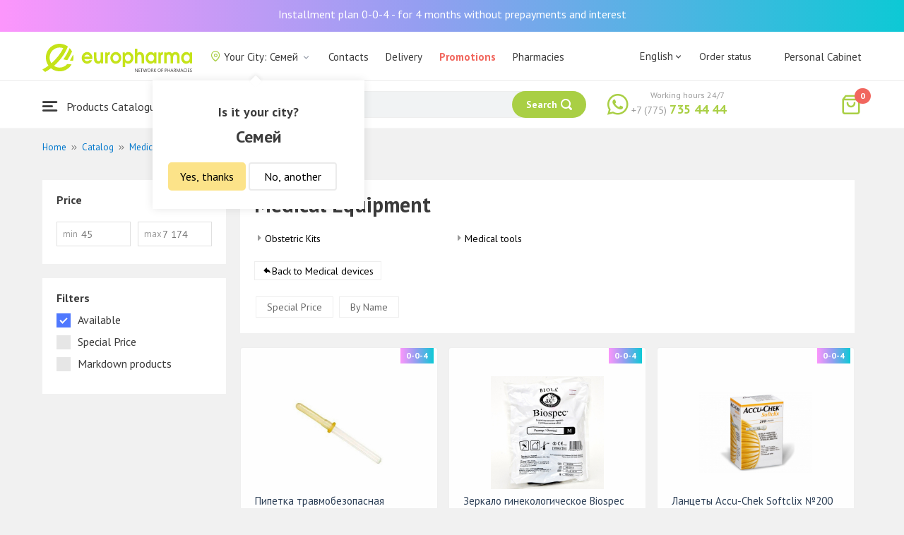

--- FILE ---
content_type: text/html; charset=UTF-8
request_url: https://semei.europharma.kz/en/catalog/medicinskie-instrumenty
body_size: 11717
content:
<!DOCTYPE html>
<html lang="en">
<head>
    <title>Medical Equipment</title>
    <meta charset="UTF-8">
    <meta http-equiv="X-UA-Compatible" content="IE=edge">
    <meta name="viewport" content="width=device-width, initial-scale=1.0, maximum-scale=1.0, user-scalable=no">
    <meta name="csrf-param" content="_csrf-frontend">
<meta name="csrf-token" content="FMsNntyJMkNbI_B1Q3rc4MwBcuIKIoFd3ZcG3CT0lit-hETn6e1zLBxXl0ERC5KagXkq12APym-20ku7dZPsHw==">
    <meta name="msapplication-TileColor" content="#444c57">
    <meta name="theme-color" content="#444c57">
    <link rel="apple-touch-icon" sizes="180x180" href="/apple-touch-icon.png">
    <link rel="icon" type="image/png" sizes="32x32" href="/favicon-32x32.png">
    <link rel="icon" type="image/png" sizes="16x16" href="/favicon-16x16.png">
    <link rel="manifest" href="/site.webmanifest">
    <link rel="mask-icon" href="/safari-pinned-tab.svg" color="#444c57">
    <!-- Google Tag Manager -->
<script>(function(w,d,s,l,i){w[l]=w[l]||[];w[l].push({'gtm.start':
            new Date().getTime(),event:'gtm.js'});var f=d.getElementsByTagName(s)[0],
        j=d.createElement(s),dl=l!='dataLayer'?'&l='+l:'';j.async=true;j.src=
        'https://www.googletagmanager.com/gtm.js?id='+i+dl;f.parentNode.insertBefore(j,f);
    })(window,document,'script','dataLayer','GTM-TQXCMS76');</script>
<!-- End Google Tag Manager -->    <meta name="facebook-domain-verification" content="kq2fcjzrhyg23reuplpzy4kvu31uvy" />
<!-- Facebook Pixel Code -->
<script>
    !function(f,b,e,v,n,t,s)
    {if(f.fbq)return;n=f.fbq=function(){n.callMethod?
        n.callMethod.apply(n,arguments):n.queue.push(arguments)};
        if(!f._fbq)f._fbq=n;n.push=n;n.loaded=!0;n.version='2.0';
        n.queue=[];t=b.createElement(e);t.async=!0;
        t.src=v;s=b.getElementsByTagName(e)[0];
        s.parentNode.insertBefore(t,s)}(window, document,'script',
        'https://connect.facebook.net/en_US/fbevents.js');
    fbq('init', '168795622113670');
    fbq('track', 'PageView');
</script>
<noscript><img height="1" width="1" style="display:none"
               src="https://www.facebook.com/tr?id=168795622113670&ev=PageView&noscript=1"
    /></noscript>
<!-- End Facebook Pixel Code -->    <meta name="description" content="Интернет-аптека Еврофарма. Наличие, цены, отзывы и описание. Доставка по Семей 24/7 бесплатно.">
<link href="https://semei.europharma.kz/en/catalog/medicinskie-instrumenty" rel="canonical">
<link href="/css/reset.css?v=1612010887" rel="stylesheet">
<link href="/css/pt.sans.css?v=1612010887" rel="stylesheet">
<link href="/css/font.europharm.css?v=1718661875" rel="stylesheet">
<link href="/css/icomoon.css?v=1612010887" rel="stylesheet">
<link href="/css/animate.css?v=1612010887" rel="stylesheet">
<link href="/css/app.css?v=1762341886" rel="stylesheet">
<link href="/css/search.css?v=1730239379" rel="stylesheet">
<link href="/css/wc.css?v=1612010887" rel="stylesheet">
<link href="/css/product.card.css?v=1762341886" rel="stylesheet">
<link href="/css/catalog.css?v=1762341886" rel="stylesheet">
<link href="/css/media.css?v=1762341886" rel="stylesheet">
<link href="/css/owl.carousel.css?v=1612010887" rel="stylesheet">
<link href="/css/main.css?v=1697385211" rel="stylesheet">
<style>#catalog__aside {
    width: 260px !important;
}</style>
<script>var inputmask_69a2315d = {"mask":"+7(999)999-99-99"};</script></head>
<body>
<script>var digiScript = document.createElement('script');
            digiScript.src = '//cdn.diginetica.net/4365/client.js';
            digiScript.defer = true;
            digiScript.async = true;
            document.body.appendChild(digiScript);</script><!-- Google Tag Manager (noscript) -->
<noscript><iframe src="https://www.googletagmanager.com/ns.html?id=GTM-TQXCMS76"
                  height="0" width="0" style="display:none;visibility:hidden"></iframe></noscript>
<!-- End Google Tag Manager (noscript) -->

        <a class="bcc-header" href="/en/bcc-rassrochka">Installment plan 0-0-4 - for 4 months without prepayments and interest</a>
        <header class="header">
        <div class="header__top">
            <div class="header__top__inner">
                <div class="header__logo">
                    <a class="logo__link" href="/">
                        <img class="logo__img" src="/images/europharma_en.svg" alt="">
                    </a>
                </div>
                <ul class="top-menu">
                    <li class="top-menu__item">
                        <div class="current-city popup-trigger">
                            <i class="current-city__icon_map icon-old-map-pin"></i>
                            <span class="current-city__name">Your City: Семей</span>
                            <i class="current-city__icon_arrow icon-old-arrow_down"></i>
                        </div>
                                                    <div class="city-confirm">
                                <div class="city-confirm__arrow"></div>
                                <div class="city-confirm__title">Is it your city?</div>
                                <div class="city-confirm__city-title">Семей</div>
                                <div class="city-confirm__footer">
                                    <button class="city-confirm__btn-confirm">Yes, thanks</button>
                                    <button class="city-confirm__btn-cancel">No, another</button>
                                </div>
                            </div>
                                            </li>
                    <li class="top-menu__item">
                        <a class="top-menu__link" href="/en/contacts">Contacts</a>
                    </li>
                    <li class="top-menu__item">
                        <a class="top-menu__link" href="/en/delivery">Delivery</a>
                    </li>
                    <li class="top-menu__item">
                        <a class="top-menu__link top-menu__link--red" href="/en/catalog?segment=special" target="_blank">Promotions</a>
                    </li>
                    <li class="top-menu__item">
                        <a class="top-menu__link" href="/en/map">Pharmacies</a>
                    </li>
                    <li class="top-menu__item">
                        <a class="top-menu__link"  href="https://aqnietgroup.com/" target="_blank">About Us</a>
                    </li>
                </ul>
                <div class="top-menu__review-dropdown">
                    <div class="top-menu__review-dropdown-content">
                        <div class="top-menu__review-dropdown-logo">
                            <img class="top-menu__review-dropdown-logo-img" src="/images/logo.png" alt="logo">
                            <div class="top-menu__review-dropdown-content-body">
                                <h3 class="top-menu__review-dropdown-header">About Us</h3>
                                <p class="top-menu__review-dropdown-text">Everything you want to know about our company.</p>
                            </div>
                        </div>
                        <ul class="top-menu__review-dropdown-list">
                            <li class="top-menu__review-dropdown-item"><a class="top-menu__review-dropdown-link" href="/en/review">Overview</a></li>
                            <li class="top-menu__review-dropdown-item"><a class="top-menu__review-dropdown-link" href="/en/company">About company</a></li>
                            <li class="top-menu__review-dropdown-item"><a class="top-menu__review-dropdown-link" href="/en/governance">Corporate governance</a></li>
                        </ul>
                        <ul class="top-menu__review-dropdown-list">
                            <li class="top-menu__review-dropdown-item"><a class="top-menu__review-dropdown-link" href="/en/press">Press office</a></li>
                            <li class="top-menu__review-dropdown-item"><a class="top-menu__review-dropdown-link" href="/en/adverts">Advertising with Us</a></li>
                        </ul>
                        <ul class="top-menu__review-dropdown-list">
                            <li class="top-menu__review-dropdown-item"><a class="top-menu__review-dropdown-link" href="/en/career">Career</a></li>
                            <li class="top-menu__review-dropdown-item"><a class="top-menu__review-dropdown-link" href="/en/contacts">Contacts</a></li>
                        </ul>
                    </div>
                </div>
                <div class="language-switcher">
                    <div class="language-switcher__current">
                        <span class="language-switcher__current_label">English<i class="auth__icon_arrow icon-old-arrow_down"></i></span>
                        <span class="language-switcher__current_arrow"></span>
                    </div>
                    <div class="language-switcher__list">
                        <div class="language-switcher__arrow"></div>
                        <ul class="lang-switcher"><li class="lang-switcher__item"><a class="lang-switcher__link" href="/ru/catalog/medicinskie-instrumenty">Русский</a></li>
<li class="lang-switcher__item"><a class="lang-switcher__link" href="/kz/catalog/medicinskie-instrumenty">Қазақша</a></li>
<li class="lang-switcher__item active"><a class="lang-switcher__link" href="/en/catalog/medicinskie-instrumenty">English</a></li></ul>                    </div>
                </div>
                <div class="mainmenu-orderstatus">
                    <a class="top-menu__link" href="/en/t/check">Order status</a>
                </div>
                <ul class="auth">
                                            <li class="auth__item">
                            <a class="auth__link" href="/en/login">Personal Cabinet</span></a>
                        </li>
                                    </ul>
            </div>
        </div>
        <div class="header__bottom">
            <div class="header__bottom__inner">
                <div class="header__nav">
                    <nav class="nav">
                        <a class="nav__link js-dropdown-trigger" href="/en/catalog"><i class="nav__icon icon-menu"></i> Products Catalogue</a>
                        <ul class="menu dropdown-menu" role="menu">
        <li class="menu__item" data-submenu-id="catalog-73">
        <a href="/en/catalog/lekarstvennye-sredstva" class="menu__link">
            <i class="menu__icon icon-medicines"></i>
            <span>Medications</span>
        </a>
                <div id="catalog-73" class="dropdown-submenu popover">
                        <ul class="submenu">
                                    <li class="submenu__item">
                        <a href="/en/catalog/zharoponizhayushchiye" class="submenu__link">Antipyretic</a>
                    </li>
                                    <li class="submenu__item">
                        <a href="/en/catalog/oporno-dvigatelnaya-sistema" class="submenu__link">Опорно-двигательная система</a>
                    </li>
                                    <li class="submenu__item">
                        <a href="/en/catalog/probiotiki-i-prebiotiki" class="submenu__link">Probiotics and prebiotics</a>
                    </li>
                                    <li class="submenu__item">
                        <a href="/en/catalog/protivovirusnyye-preparaty" class="submenu__link">Antiviral drugs</a>
                    </li>
                                    <li class="submenu__item">
                        <a href="/en/catalog/protivokashlevyye-preparaty" class="submenu__link">Противокашлевые препараты</a>
                    </li>
                                    <li class="submenu__item">
                        <a href="/en/catalog/recepturnye-preparaty" class="submenu__link">Prescription drugs</a>
                    </li>
                                    <li class="submenu__item">
                        <a href="/en/catalog/slabitelnye-preparaty" class="submenu__link">Laxatives</a>
                    </li>
                                    <li class="submenu__item">
                        <a href="/en/catalog/spazmoliticeskie-preparaty" class="submenu__link">Antispasmodic drugs</a>
                    </li>
                                    <li class="submenu__item">
                        <a href="/en/catalog/lecenie-zabolevanij-mocepolovoj-sistemy" class="submenu__link">Genitourinary system disorders treatment</a>
                    </li>
                                    <li class="submenu__item">
                        <a href="/en/catalog/lecenie-zabolevanij-oporno-dvigatelnogo-apparata" class="submenu__link">Musculoskeletal system diseases treatment</a>
                    </li>
                            </ul>
                        <ul class="submenu">
                                    <li class="submenu__item">
                        <a href="/en/catalog/lecheniye-lor-zabolevaniy" class="submenu__link">Otolaryngology diseases treatment</a>
                    </li>
                                    <li class="submenu__item">
                        <a href="/en/catalog/lecenie-nevrologiceskih-narusenij" class="submenu__link">Neurological disorders treatment</a>
                    </li>
                                    <li class="submenu__item">
                        <a href="/en/catalog/lecenie-peceni" class="submenu__link">Liver diseases treatment</a>
                    </li>
                                    <li class="submenu__item">
                        <a href="/en/catalog/lecenie-pocek" class="submenu__link">Kidney diseases treatment</a>
                    </li>
                                    <li class="submenu__item">
                        <a href="/en/catalog/lecenie-ran-i-ozogov" class="submenu__link">Wounds and burns treatment</a>
                    </li>
                                    <li class="submenu__item">
                        <a href="/en/catalog/lecenie-saharnogo-diabeta" class="submenu__link">Diabetes treatment</a>
                    </li>
                                    <li class="submenu__item">
                        <a href="/en/catalog/lecenie-serdecno-sosudistyh-zabolevanij" class="submenu__link">Cardiovascular disease treatment </a>
                    </li>
                                    <li class="submenu__item">
                        <a href="/en/catalog/ginekologiceskie-preparaty" class="submenu__link">Gynecological medicines</a>
                    </li>
                                    <li class="submenu__item">
                        <a href="/en/catalog/gormonalnye-preparaty" class="submenu__link">Hormonal medicines</a>
                    </li>
                                    <li class="submenu__item">
                        <a href="/en/catalog/onkologicheskiye-preparaty" class="submenu__link">Oncological drugs</a>
                    </li>
                            </ul>
                        <ul class="submenu">
                                    <li class="submenu__item">
                        <a href="/en/catalog/analgetiki" class="submenu__link">Painkillers</a>
                    </li>
                                    <li class="submenu__item">
                        <a href="/en/catalog/ot-parazitov" class="submenu__link">Intestinal Parasitic deseases treatment</a>
                    </li>
                                    <li class="submenu__item">
                        <a href="/en/catalog/sredstva-ot-allergii" class="submenu__link">Antihistamines</a>
                    </li>
                                    <li class="submenu__item">
                        <a href="/en/catalog/preparaty-urologii-i-ginekologii" class="submenu__link">Urologican and gynecological medications</a>
                    </li>
                                    <li class="submenu__item">
                        <a href="/en/catalog/protivoastmaticeskie-preparaty" class="submenu__link">Anti- asthmatic drugs</a>
                    </li>
                                    <li class="submenu__item">
                        <a href="/en/catalog/protivovospalitelnye-sredstva" class="submenu__link">Anti-inflammatory drugs</a>
                    </li>
                                    <li class="submenu__item">
                        <a href="/en/catalog/protivogribkovyye-sredstva" class="submenu__link">Antifungals</a>
                    </li>
                                    <li class="submenu__item">
                        <a href="/en/catalog/antibiotiki" class="submenu__link">Antibiotics</a>
                    </li>
                                    <li class="submenu__item">
                        <a href="/en/catalog/antiseptiki" class="submenu__link">Antiseptics</a>
                    </li>
                                    <li class="submenu__item">
                        <a href="/en/catalog/dla-povysenia-immuniteta" class="submenu__link">Medicines to increase immune system</a>
                    </li>
                            </ul>
        </div>
            </li>
        <li class="menu__item" data-submenu-id="catalog-40">
        <a href="/en/catalog/vitaminy-i-bady" class="menu__link">
            <i class="menu__icon icon-vitamin-c"></i>
            <span>Vitamines and Dietary supplements</span>
        </a>
                <div id="catalog-40" class="dropdown-submenu popover">
                        <ul class="submenu">
                                    <li class="submenu__item">
                        <a href="/en/catalog/bady" class="submenu__link">Dietary supplements</a>
                    </li>
                                    <li class="submenu__item">
                        <a href="/en/catalog/vitaminy-i-mineraly" class="submenu__link">Vitamins and minerals</a>
                    </li>
                                    <li class="submenu__item">
                        <a href="/en/catalog/sport-i-fitnes" class="submenu__link">Sports and fitness</a>
                    </li>
                                    <li class="submenu__item">
                        <a href="/en/catalog/travy-i-fitocai" class="submenu__link">Herbal teas</a>
                    </li>
                            </ul>
                        <ul class="submenu">
                            </ul>
                        <ul class="submenu">
                            </ul>
        </div>
            </li>
        <li class="menu__item" data-submenu-id="catalog-45">
        <a href="/en/catalog/izdelia-med-naznacenia" class="menu__link">
            <i class="menu__icon icon-stethoscope"></i>
            <span>Medical devices</span>
        </a>
                <div id="catalog-45" class="dropdown-submenu popover">
                        <ul class="submenu">
                                    <li class="submenu__item">
                        <a href="/en/catalog/diagnosticeskie-testy" class="submenu__link">Diagnostic tests</a>
                    </li>
                                    <li class="submenu__item">
                        <a href="/en/catalog/lecebnyj-trikotaz" class="submenu__link">Therapeutic textiles</a>
                    </li>
                                    <li class="submenu__item">
                        <a href="/en/catalog/medicinskie-izdelia" class="submenu__link">Medical devices</a>
                    </li>
                                    <li class="submenu__item">
                        <a href="/en/catalog/medicinskie-instrumenty" class="submenu__link">Medical Equipment</a>
                    </li>
                                    <li class="submenu__item">
                        <a href="/en/catalog/meditsinskiye-pribory" class="submenu__link">Medical Equipment</a>
                    </li>
                                    <li class="submenu__item">
                        <a href="/en/catalog/meditsinskiye-raskhodnyye-materialy" class="submenu__link">Медицинские расходные материалы</a>
                    </li>
                                    <li class="submenu__item">
                        <a href="/en/catalog/ortopediceskie-izdelia" class="submenu__link">Orthopedic devices</a>
                    </li>
                                    <li class="submenu__item">
                        <a href="/en/catalog/perevazocnye-materialy" class="submenu__link">Dressing materials</a>
                    </li>
                                    <li class="submenu__item">
                        <a href="/en/catalog/podushki-i-vorotniki" class="submenu__link">Подушки и воротники</a>
                    </li>
                                    <li class="submenu__item">
                        <a href="/en/catalog/tekhnicheskiye-sredstva-reabilitatsii" class="submenu__link">Технические средства реабилитации</a>
                    </li>
                            </ul>
                        <ul class="submenu">
                                    <li class="submenu__item">
                        <a href="/en/catalog/ukhod-za-bolnymi" class="submenu__link">Уход за больными</a>
                    </li>
                            </ul>
                        <ul class="submenu">
                            </ul>
        </div>
            </li>
        <li class="menu__item" data-submenu-id="catalog-74">
        <a href="/en/catalog/mat-i-ditya" class="menu__link">
            <i class="menu__icon icon-maternity-2"></i>
            <span>Mother and child</span>
        </a>
                <div id="catalog-74" class="dropdown-submenu popover">
                        <ul class="submenu">
                                    <li class="submenu__item">
                        <a href="/en/catalog/bytovaya-tekhnika" class="submenu__link">Бытовая техника</a>
                    </li>
                                    <li class="submenu__item">
                        <a href="/en/catalog/detskaa-mebel" class="submenu__link">Children’s furniture</a>
                    </li>
                                    <li class="submenu__item">
                        <a href="/en/catalog/detskoye-pitaniye-i-kormleniye" class="submenu__link">Детское питание и кормление</a>
                    </li>
                                    <li class="submenu__item">
                        <a href="/en/catalog/odezda" class="submenu__link">Clothing</a>
                    </li>
                                    <li class="submenu__item">
                        <a href="/en/catalog/pitanie" class="submenu__link">Nutrition</a>
                    </li>
                                    <li class="submenu__item">
                        <a href="/en/catalog/tovary-dla-detej" class="submenu__link">Products for children</a>
                    </li>
                                    <li class="submenu__item">
                        <a href="/en/catalog/tovary-dla-mam" class="submenu__link">Products for mothers</a>
                    </li>
                            </ul>
                        <ul class="submenu">
                            </ul>
                        <ul class="submenu">
                            </ul>
        </div>
            </li>
        <li class="menu__item" data-submenu-id="catalog-71">
        <a href="/en/catalog/krasota-i-gigiena" class="menu__link">
            <i class="menu__icon icon-cream"></i>
            <span>Beauty and hygiene</span>
        </a>
                <div id="catalog-71" class="dropdown-submenu popover">
                        <ul class="submenu">
                                    <li class="submenu__item">
                        <a href="/en/catalog/bytovaa-himia" class="submenu__link">Household chemicals</a>
                    </li>
                                    <li class="submenu__item">
                        <a href="/en/catalog/gigiena-2" class="submenu__link">Hygiene</a>
                    </li>
                                    <li class="submenu__item">
                        <a href="/en/catalog/dermakosmetika" class="submenu__link">Dermo Cosmetics</a>
                    </li>
                                    <li class="submenu__item">
                        <a href="/en/catalog/dlya-vanny-i-dusha" class="submenu__link">Для ванны и душа</a>
                    </li>
                                    <li class="submenu__item">
                        <a href="/en/catalog/zhenskaya-gigiyena" class="submenu__link">Женская гигиена</a>
                    </li>
                                    <li class="submenu__item">
                        <a href="/en/catalog/zagar-i-zashchita-ot-solntsa" class="submenu__link">Загар и защита от солнца</a>
                    </li>
                                    <li class="submenu__item">
                        <a href="/en/catalog/zasita-ot-nasekomyh" class="submenu__link">Insecticides</a>
                    </li>
                                    <li class="submenu__item">
                        <a href="/en/catalog/muzhskaya-liniya" class="submenu__link">Мужская линия</a>
                    </li>
                                    <li class="submenu__item">
                        <a href="/en/catalog/optika" class="submenu__link">Оптика</a>
                    </li>
                                    <li class="submenu__item">
                        <a href="/en/catalog/parfyumeriya" class="submenu__link">Парфюмерия</a>
                    </li>
                            </ul>
                        <ul class="submenu">
                                    <li class="submenu__item">
                        <a href="/en/catalog/podarocnye-nabory" class="submenu__link">Gift sets</a>
                    </li>
                                    <li class="submenu__item">
                        <a href="/en/catalog/uhod-za-volosami" class="submenu__link">Hair treatment</a>
                    </li>
                                    <li class="submenu__item">
                        <a href="/en/catalog/uhod-za-licom" class="submenu__link">Face care</a>
                    </li>
                                    <li class="submenu__item">
                        <a href="/en/catalog/uhod-za-nogami" class="submenu__link">Foot treatment</a>
                    </li>
                                    <li class="submenu__item">
                        <a href="/en/catalog/uhod-za-polostu-rta" class="submenu__link">Oral cavity care</a>
                    </li>
                                    <li class="submenu__item">
                        <a href="/en/catalog/uhod-za-rukami" class="submenu__link">Hands care</a>
                    </li>
                                    <li class="submenu__item">
                        <a href="/en/catalog/uhod-za-telom" class="submenu__link">Body care</a>
                    </li>
                                    <li class="submenu__item">
                        <a href="/en/catalog/efirnyye-i-kosmeticheskiye-masla" class="submenu__link">Essential and cosmetic oils</a>
                    </li>
                            </ul>
                        <ul class="submenu">
                            </ul>
        </div>
            </li>
        <li class="menu__item menu__item--red">
        <a href="/en/recommendations?segment=available" class="menu__link">
            <i class="menu__icon icon-blog-news"></i>
            <span>Recommendations</span>
        </a>
    </li>
</ul>
                    </nav>
                </div>
                <div class="header__search" itemscope itemtype="http://schema.org/WebSite">
                    <meta itemprop="url" content="https://europharma.kz/"/>
<form class="search-form" action="/en/search" method="get" role="search" itemprop="potentialAction" itemscope="" itemtype="http://schema.org/SearchAction"><div class="form-group">
    <meta itemprop="target" content="https://europharma.kz/search?q={q}"/>
    <input type="text" id="search-form__input--jq" class="search-form__input" name="q" value="" itemprop="query-input" placeholder="Search for medicines and goods" autocomplete="off" required>    <div class="search-box">
        <div class="search-box__body">
            <div class="search-box__left">
                <div class="search-box__block search-box__result">
                    <div class="search-box__heading">Search results</div>
                    <div class="search-box__list"></div>
                </div>
                <div class="search-box__block search-box__sts">
                    <div class="search-box__heading">Often searched</div>
                    <div class="search-box__list"></div>
                </div>
                <div class="search-box__block search-box__histories">
                    <div class="search-box__heading">Search history</div>
                    <div class="search-box__list"></div>
                </div>
                <div class="search-box__block search-box__popular">
                    <div class="search-box__heading">Often searched</div>
                    <div class="search-box__list"></div>
                </div>
            </div>
            <div class="search-box__right"></div>
        </div>
        <template id="templateSearchBoxItem">
            <div class="search-box__item">
                <a href="{url}" class="search-box__link">
                    <i class="search-box__icon icon-{icon}"></i>
                    {label}
                </a>
            </div>
        </template>
    </div>
    <div class="search-form__buttons">
        <div class="search-voice"></div>
        <img src="/images/search_loading.png" alt="" class="search-voice__loading">
        <button class="search-form__btn">
            <span class="search-form__label">Search</span>
            <i class="search-form__icon icon-search"></i>
        </button>
    </div>
</div>
<div class="search-back"></div>
</form>                </div>
                <div class="header__call">
                    <div class="call-widget">
                        <i class="call-widget__icon icon-whatsapp"></i>
                        <a class="call-widget__link" rel="nofollow" target="_blank" href="https://wa.me/77757354444">
                            <span class="call-widget__code">+7 (775)</span>
                            <span class="call-widget__phone">735 44 44</span>
                        </a>
                        <span class="call-widget__label">Working hours 24/7</span>
                    </div>
                </div>
                <div class="header__cart">
                    <div class="cart-widget">
    <a class="cart-widget__link" rel="nofollow" href="/en/cart">
        <i class="cart-widget__icon icon-old-shopping-bag">
            <span id="cart-widget__count" class="cart-widget__count">0</span>
        </i>
        <span id="cart-widget__cost" class="cart-widget__cost"></span>
        <span class="cart-widget__currency cart-widget__currency--hidden"> ₸</span>
    </a>
</div>
                </div>
            </div>
        </div>
    </header>
<main class="main" role="main">
    <div class="container">
                    <ul class="breadcrumb" itemscope itemtype="http://schema.org/BreadcrumbList"><li class="breadcrumb__item" itemprop="itemListElement" itemscope itemtype="http://schema.org/ListItem"><a href="/" itemprop="item"><span itemprop="name">Home</span></a><meta itemprop="position" content="1" /></li><li class="breadcrumb__item" itemprop="itemListElement" itemscope itemtype="http://schema.org/ListItem"><a href="/en/catalog" itemprop="item"><span itemprop="name">Catalog</span></a><meta itemprop="position" content="2" /></li><li class="breadcrumb__item" itemprop="itemListElement" itemscope itemtype="http://schema.org/ListItem"><a href="/en/catalog/izdelia-med-naznacenia" itemprop="item"><span itemprop="name">Medical devices</span></a><meta itemprop="position" content="3" /></li><li class="breadcrumb__item active" itemprop="itemListElement" itemscope itemtype="http://schema.org/ListItem"><span itemprop="name">Medical Equipment</span><meta itemprop="position" content="4" /></li></ul>                    <div id="pjax-catalog__content" data-pjax-container="" data-pjax-push-state data-pjax-timeout="5000"><div class="catalog">
    <div class="catalog-head">
        <div class="catalog-head__title"></div>
    </div>
    <div class="catalog-body">
        <div id="catalog__aside" class="catalog__aside">
            <div class="filter">
    <div class="filter__item">
        <div class="filter__title">Price</div>
        <div class="filter__price">
            <div class="filter__price_from">
                <div class="filter__price_inner">
                    <input type="number" class="filter__input lang__en" name="price_min" min="0" step="100" placeholder="45" onchange="Filter.priceMin(this.value)">                    <span class="filter__input_placeholder" >min</span>
                </div>
            </div>
            <div class="filter__price_to">
                <div class="filter__price_inner">
                    <input type="number" class="filter__input lang__en" name="price_max" min="0" step="100" placeholder="7 174" onchange="Filter.priceMax(this.value)">                    <span class="filter__input_placeholder">max</span>
                </div>
            </div>
        </div>
    </div>
    <div class="filter__main-wrapper">
        <div id="catalog__lang" style="display: none">en</div>
        <div class="filter__main">
            <div class="filter__title">Filters</div>
            <div class="filter__segment">
                <label class="filter__label label--checkbox">
                    <span id="filter__available" class="filter__checked">Available</span>
                    <input type="checkbox" class="filter__input--hidden" name="available" checked="checked" onclick="Filter.segment(this)">                    <div class="control__indicator"></div>
                </label>
                <label class="filter__label label--checkbox">
                    <span>Special Price</span>
                    <input type="checkbox" class="filter__input--hidden" name="special" onclick="Filter.segment(this)">                    <div class="control__indicator"></div>
                </label>
                <label class="filter__label label--checkbox">
                    <span>Markdown products</span>
                    <input type="checkbox" class="filter__input--hidden" name="markdown" onclick="Filter.segment(this)">                    <div class="control__indicator"></div>
                </label>
            </div>
        </div>
                    </div>
    <div id="slider-category-left" class="owl-carousel">
    </div>
</div>

        </div>
        <div class="catalog__content">
            <div class="catalog__header">
                <h1 class="catalog__title">Medical Equipment</h1>
                <div class="catalog__desc"></div>
                <div class="catalog__subcategories">
                                            <ul class="subcategories">
                                                            <li class="subcategories__item">
                                    <a class="subcategories__link" href="/en/catalog/komplekty-akuserskie?segment=available">Obstetric Kits</a>                                </li>
                                                            <li class="subcategories__item">
                                    <a class="subcategories__link" href="/en/catalog/khirurgicheskiye-instrumenty?segment=available">Medical tools</a>                                </li>
                                                    </ul>
                                                                <a class="subcategories__link_back" href="/en/catalog/izdelia-med-naznacenia">Back to Medical devices</a>                                    </div>
                <div class="catalog__filter">
                    <ul class="sorter">
<li><a href="/en/catalog/medicinskie-instrumenty?sort=special" data-sort="special">Special Price</a></li>
<li><a href="/en/catalog/medicinskie-instrumenty?sort=name" data-sort="name">By Name</a></li>
</ul>                </div>
            </div>
                        <div id="catalog__result">
                <div class="catalog__body">
        <div id="catalog-list" class="catalog-list animated fadeIn"><div class="catalog-list__item" data-key="8753"><div class="card-product sl-item" data-id="8753" data-price="45">
        <div class="card-product__header">
        <a href="/en/pipetka-travmobezopasnaya" data-pjax="0">
            <div class="card-product__img_wrp">
                <img class="card-product__img" src="https://st.europharma.kz/cache/product/8753/160x160_3065.jpeg" alt="Пипетка травмобезопасная" title="Пипетка травмобезопасная">            </div>
        </a>
                                    <div class="bcc-product-item">0-0-4</div>
            </div>
    <div class="card-product__main">
        <div class="card-product__title">
            <a class="card-product__link" href="/en/pipetka-travmobezopasnaya" data-pjax="0">Пипетка травмобезопасная</a>
        </div>
        <div class="card-product__desc">
            <div>Manufacturer: Венера ТОО</div>
                    </div>
        <div class="card-product__sl sl-item__price"></div>
    </div>
    <div class="card-product__footer">
                    <div class="card-product__prices">
                <span class="card-product__price_discount">45 ₸</span>
                                            </div>
            <div class="card-product__actions">
                <button class="card-product__btn cart-add__btn" data-id="8753" onclick="Analytics.productAddToCart()">Add to cart</button>
            </div>
            </div>
</div>
</div>
<div class="catalog-list__item" data-key="9282"><div class="card-product sl-item" data-id="9282" data-price="184">
        <div class="card-product__header">
        <a href="/en/zerkalo-ginekologicheskoye-biospec-ster-m" data-pjax="0">
            <div class="card-product__img_wrp">
                <img class="card-product__img" src="https://st.europharma.kz/cache/product/9282/160x160_3634.jpeg" alt="Зеркало гинекологическое Biospec стер (М)" title="Зеркало гинекологическое Biospec стер (М)">            </div>
        </a>
                                    <div class="bcc-product-item">0-0-4</div>
            </div>
    <div class="card-product__main">
        <div class="card-product__title">
            <a class="card-product__link" href="/en/zerkalo-ginekologicheskoye-biospec-ster-m" data-pjax="0">Зеркало гинекологическое Biospec стер (М)</a>
        </div>
        <div class="card-product__desc">
            <div>Manufacturer: Биола</div>
                    </div>
        <div class="card-product__sl sl-item__price"></div>
    </div>
    <div class="card-product__footer">
                    <div class="card-product__prices">
                <span class="card-product__price_discount">184 ₸</span>
                                            </div>
            <div class="card-product__actions">
                <button class="card-product__btn cart-add__btn" data-id="9282" onclick="Analytics.productAddToCart()">Add to cart</button>
            </div>
            </div>
</div>
</div>
<div class="catalog-list__item" data-key="3015"><div class="card-product sl-item" data-id="3015" data-price="7174">
        <div class="card-product__header">
        <a href="/en/lancety-accu-chek-softclix-no200" data-pjax="0">
            <div class="card-product__img_wrp">
                <img class="card-product__img" src="https://st.europharma.kz/cache/product/3015/160x160_2830.jpeg" alt="Ланцеты Accu-Chek Softclix №200" title="Ланцеты Accu-Chek Softclix №200">            </div>
        </a>
                                    <div class="bcc-product-item">0-0-4</div>
            </div>
    <div class="card-product__main">
        <div class="card-product__title">
            <a class="card-product__link" href="/en/lancety-accu-chek-softclix-no200" data-pjax="0">Ланцеты Accu-Chek Softclix №200</a>
        </div>
        <div class="card-product__desc">
            <div>Manufacturer: Хоффман ля Рош</div>
                    </div>
        <div class="card-product__sl sl-item__price"></div>
    </div>
    <div class="card-product__footer">
                    <div class="card-product__prices">
                <span class="card-product__price_discount">7 174 ₸</span>
                                            </div>
            <div class="card-product__actions">
                <button class="card-product__btn cart-add__btn" data-id="3015" onclick="Analytics.productAddToCart()">Add to cart</button>
            </div>
            </div>
</div>
</div>
<div class="catalog-list__item" data-key="23500"><div class="card-product sl-item" data-id="23500" data-price="55">
        <div class="card-product__header">
        <a href="/en/pipetka-glaznaya-v-futlyare" data-pjax="0">
            <div class="card-product__img_wrp">
                <img class="card-product__img" src="https://st.europharma.kz/cache/product/23500/160x160_5fe9636b8f8e5.jpg" alt="Пипетка глазная в футляре" title="Пипетка глазная в футляре">            </div>
        </a>
                                    <div class="bcc-product-item">0-0-4</div>
            </div>
    <div class="card-product__main">
        <div class="card-product__title">
            <a class="card-product__link" href="/en/pipetka-glaznaya-v-futlyare" data-pjax="0">Пипетка глазная в футляре</a>
        </div>
        <div class="card-product__desc">
            <div>Manufacturer: Венера ТОО</div>
                    </div>
        <div class="card-product__sl sl-item__price"></div>
    </div>
    <div class="card-product__footer">
                    <div class="card-product__prices">
                <span class="card-product__price_discount">55 ₸</span>
                                            </div>
            <div class="card-product__actions">
                <button class="card-product__btn cart-add__btn" data-id="23500" onclick="Analytics.productAddToCart()">Add to cart</button>
            </div>
            </div>
</div>
</div></div>    </div>
            </div>
        </div>
    </div>
</div>
</div>    </div>
    </main>

<footer class="footer" data-id="01">
    <div class="footer__top">
        <div class="container">
            <div class="footer-about">
                <a class="footer-logo" href="/">
                    <img class="footer-logo__img" src="/images/logo-footer.png" alt="">
                </a>
                                    <p class="footer-licence">State license for pharmaceutical activity <br>№<a class="footer-licence__link" href="/en/certificate">PP65900264DX</a> from 21.12.2006</p>
                            </div>
            <div class="footer-information">
                <div class="footer-information__title">Information</div>
                <ul class="footer-menu">
                    <li class="footer-menu__item">
                        <a class="footer-menu__link" href="/en/news">News</a>
                    </li>
                    <li class="footer-menu__item">
                        <a class="footer-menu__link" href="/en/company">About company</a>
                    </li>
                    <li class="footer-menu__item">
                        <a class="footer-menu__link" href="/en/contacts">Contacts</a>
                    </li>
                    <!--<li class="footer-menu__item">
                        <a class="footer-menu__link" href=""></a>
                    </li>-->
                    <li class="footer-menu__item">
                        <a class="footer-menu__link" href="/en/career">Career</a>
                    </li>
                    <li class="footer-menu__item">
                        <a class="footer-menu__link" href="/en/review">Our mission</a>
                    </li>
                    <li class="footer-menu__item">
                        <a class="footer-menu__link" href="/en/partners">Partners</a>
                    </li>
                </ul>
            </div>
            <div class="footer-information">
                <div class="footer-information__title">For buyer</div>
                <ul class="footer-menu">
                    <li class="footer-menu__item">
                        <a class="footer-menu__link" href="/en/t/check">Order status</a>
                    </li>
                    <li class="footer-menu__item">
                        <a class="footer-menu__link" href="/en/delivery">Delivery 24/7</a>
                    </li>
                    <li class="footer-menu__item">
                        <a class="footer-menu__link" href="/en/payment">Payment</a>
                    </li>
                    <li class="footer-menu__item">
                        <a class="footer-menu__link" href="/en/how-to-order">How to make an order</a>
                    </li>
                    <li class="footer-menu__item">
                        <a class="footer-menu__link" href="/en/q-a">Questions and answers</a>
                    </li>
                    <li class="footer-menu__item">
                        <a class="footer-menu__link" href="/en/quality-control">Quality control</a>
                    </li>
                    <li class="footer-menu__item">
                        <a class="footer-menu__link" href="/en/blog">Blog</a>
                    </li>
                </ul>
            </div>
            <div class="footer-information">
                <div class="footer-information__title">Documents</div>
                <ul class="footer-menu">
                    <li class="footer-menu__item">
                        <a class="footer-menu__link" href="/en/privacy-policy">Privacy Policy</a>
                    </li>
                    <li class="footer-menu__item">
                        <a class="footer-menu__link" href="/en/public-contract">Public Contract</a>
                    </li>
                    <li class="footer-menu__item">
                        <a class="footer-menu__link" href="/en/return-exchange-conditions">Return and exchange conditions</a>
                    </li>
                    <li class="footer-menu__item">
                        <a class="footer-menu__link" href="/en/public-offer-agreement">Public offer agreement</a>
                    </li>
                </ul>
            </div>
            <div class="footer-contacts">
                <div class="footer-information__title">Contacts</div>
                <ul class="footer-menu">
                    <li class="footer-menu__item">
                        <div class="footer-email">Email: <a class="footer-email__link" href="mailto:order@aqnietgroup.com">order@aqnietgroup.com</a></div>
                    </li>
                    <li class="footer-menu__item">
                        <div class="footer-email">Working hours 24/7</div>
                    </li>
                </ul>
                <div class="footer-social">
                    <a class="footer-social__link" href="https://www.instagram.com/europharma/" target="_blank" rel="noopener">
                        <i class="footer-social__icon icon-instagram"></i>
                    </a>
                    <a class="footer-social__link" href="https://www.youtube.com/channel/UCIODMZY3CwJhG2RSkxmDpFg" target="_blank" rel="noopener">
                        <i class="footer-social__icon icon-youtube"></i>
                    </a>
                    <a class="footer-social__link" href="https://twitter.com/europharma_" target="_blank" rel="noopener">
                        <i class="footer-social__icon icon-twitteret"></i>
                    </a>
                    <a class="footer-social__link" href="https://www.facebook.com/europharma.kz" target="_blank" rel="noopener">
                        <i class="footer-social__icon icon-facebook"></i>
                    </a>
                    <a class="footer-social__link" href="https://wa.me/77757354444" target="_blank" rel="noopener">
                        <i class="footer-social__icon icon-whatsapp"></i>
                    </a>
                </div>
            </div>
        </div>
    </div>
    <div class="footer__bottom">
        <div class="container">
            <div class="footer-copyright">
                <div class="footer-copyright__text">&copy; Internet Pharmacy Europharma 2014 - 2026</div>
            </div>
            <div class="footer-callback">
                <button class="footer-callback__link js-wc-trigger">
                    <i class="footer-callback__icon icon-phone-call"></i>
                    <span class="footer-callback__label">Request a call</span>
                </button>
            </div>
            <div class="footer-settings">
                <div class="footer-city popup-trigger">
                    <i class="footer-city__icon_map icon-old-map-pin"></i>
                    <span class="footer-city__name">Your City: Семей</span>
                    <i class="footer-city__icon_arrow icon-old-arrow_down"></i>
                </div>
                <ul class="footer-lang"><li class="footer-lang__item"><a class="footer-lang__link" href="/ru/catalog/medicinskie-instrumenty">Русский</a></li>
<li class="footer-lang__item"><a class="footer-lang__link" href="/kz/catalog/medicinskie-instrumenty">Қазақша</a></li>
<li class="footer-lang__item active"><a class="footer-lang__link" href="/en/catalog/medicinskie-instrumenty">English</a></li></ul>                                <!-- Yandex.Metrika informer -->
                <a href="https://metrika.yandex.kz/stat/?id=31174221&amp;from=informer"
                   target="_blank" rel="nofollow">
                    <img src="https://metrika-informer.com/informer/31174221/1_0_FFFFFFFF_EFEFEFFF_0_pageviews"
                         style="width:80px; height:15px; border:0;" alt="Яндекс.Метрика" title="Яндекс.Метрика: данные за сегодня (просмотры)"
                         class="ym-advanced-informer" data-cid="31174221" data-lang="ru" /></a>
                <noscript><div><img src="https://mc.yandex.ru/watch/31174221" style="position:absolute; left:-9999px;" alt="" /></div></noscript>
                <!-- /Yandex.Metrika informer -->
                            </div>
        </div>
    </div>
</footer>
<div class="popup city-widget" role="alert">
    <div class="popup-container">
            <div class="city-switcher">
        <div class="city-switcher__title">Select your city</div>
                                        <div class="city-switcher__wrapper">
                            <ul class="city-list">
                                                                    <li class="city-list__item">
                            <a class="city-list__link" href="https://almaty.europharma.kz/en/catalog/medicinskie-instrumenty" data-id="almaty">Алматы</a>
                        </li>
                                                                    <li class="city-list__item">
                            <a class="city-list__link" href="https://ast.europharma.kz/en/catalog/medicinskie-instrumenty" data-id="ast">Астана</a>
                        </li>
                                                                    <li class="city-list__item">
                            <a class="city-list__link" href="https://shymkent.europharma.kz/en/catalog/medicinskie-instrumenty" data-id="shymkent">Шымкент</a>
                        </li>
                                                                    <li class="city-list__item">
                            <a class="city-list__link" href="https://aqtobe.europharma.kz/en/catalog/medicinskie-instrumenty" data-id="aqtobe">Актобе</a>
                        </li>
                                                                    <li class="city-list__item">
                            <a class="city-list__link" href="https://aqtau.europharma.kz/en/catalog/medicinskie-instrumenty" data-id="aqtau">Актау</a>
                        </li>
                                                                    <li class="city-list__item">
                            <a class="city-list__link" href="https://atyrau.europharma.kz/en/catalog/medicinskie-instrumenty" data-id="atyrau">Атырау</a>
                        </li>
                                                                    <li class="city-list__item">
                            <a class="city-list__link" href="https://krg.europharma.kz/en/catalog/medicinskie-instrumenty" data-id="krg">Караганда</a>
                        </li>
                                                                    <li class="city-list__item">
                            <a class="city-list__link" href="https://qyzylorda.europharma.kz/en/catalog/medicinskie-instrumenty" data-id="qyzylorda">Кызылорда</a>
                        </li>
                                    </ul>
                                        <ul class="city-list">
                                                                    <li class="city-list__item">
                            <a class="city-list__link" href="https://kokshetau.europharma.kz/en/catalog/medicinskie-instrumenty" data-id="kokshetau">Кокшетау</a>
                        </li>
                                                                    <li class="city-list__item">
                            <a class="city-list__link active" href="https://semei.europharma.kz/en/catalog/medicinskie-instrumenty" data-id="semei">Семей</a>
                        </li>
                                                                    <li class="city-list__item">
                            <a class="city-list__link" href="https://saryagash.europharma.kz/en/catalog/medicinskie-instrumenty" data-id="saryagash">Сарыагаш</a>
                        </li>
                                                                    <li class="city-list__item">
                            <a class="city-list__link" href="https://turkestan.europharma.kz/en/catalog/medicinskie-instrumenty" data-id="turkestan">Туркестан</a>
                        </li>
                                                                    <li class="city-list__item">
                            <a class="city-list__link" href="https://taldyqorgan.europharma.kz/en/catalog/medicinskie-instrumenty" data-id="taldyqorgan">Талдыкорган</a>
                        </li>
                                                                    <li class="city-list__item">
                            <a class="city-list__link" href="https://taraz.europharma.kz/en/catalog/medicinskie-instrumenty" data-id="taraz">Тараз</a>
                        </li>
                                                                    <li class="city-list__item">
                            <a class="city-list__link" href="https://toretam.europharma.kz/en/catalog/medicinskie-instrumenty" data-id="toretam">Торетам</a>
                        </li>
                                                                    <li class="city-list__item">
                            <a class="city-list__link" href="https://oskemen.europharma.kz/en/catalog/medicinskie-instrumenty" data-id="oskemen">Усть-Каменогорск</a>
                        </li>
                                    </ul>
                                        <ul class="city-list">
                                                                    <li class="city-list__item">
                            <a class="city-list__link" href="https://oral.europharma.kz/en/catalog/medicinskie-instrumenty" data-id="oral">Уральск</a>
                        </li>
                                                                    <li class="city-list__item">
                            <a class="city-list__link" href="https://kosshy.europharma.kz/en/catalog/medicinskie-instrumenty" data-id="kosshy">Косшы</a>
                        </li>
                                                                    <li class="city-list__item">
                            <a class="city-list__link" href="https://aksukent.europharma.kz/en/catalog/medicinskie-instrumenty" data-id="aksukent">Аксукент</a>
                        </li>
                                                                    <li class="city-list__item">
                            <a class="city-list__link" href="https://shieli.europharma.kz/en/catalog/medicinskie-instrumenty" data-id="shieli">Шиели</a>
                        </li>
                                                                    <li class="city-list__item">
                            <a class="city-list__link" href="https://kulsary.europharma.kz/en/catalog/medicinskie-instrumenty" data-id="kulsary">Кульсары</a>
                        </li>
                                                                    <li class="city-list__item">
                            <a class="city-list__link" href="https://aral.europharma.kz/en/catalog/medicinskie-instrumenty" data-id="aral">Арал</a>
                        </li>
                                                                    <li class="city-list__item">
                            <a class="city-list__link" href="https://usharal.europharma.kz/en/catalog/medicinskie-instrumenty" data-id="usharal">Ушарал</a>
                        </li>
                                                                    <li class="city-list__item">
                            <a class="city-list__link" href="https://kazaly.europharma.kz/en/catalog/medicinskie-instrumenty" data-id="kazaly">Казалы</a>
                        </li>
                                    </ul>
                                        <ul class="city-list">
                                                                    <li class="city-list__item">
                            <a class="city-list__link" href="https://korday.europharma.kz/en/catalog/medicinskie-instrumenty" data-id="korday">Кордай</a>
                        </li>
                                                                    <li class="city-list__item">
                            <a class="city-list__link" href="https://jezkazgan.europharma.kz/en/catalog/medicinskie-instrumenty" data-id="jezkazgan">Жезказган</a>
                        </li>
                                                                    <li class="city-list__item">
                            <a class="city-list__link" href="https://inderbor.europharma.kz/en/catalog/medicinskie-instrumenty" data-id="inderbor">Индербор</a>
                        </li>
                                                                    <li class="city-list__item">
                            <a class="city-list__link" href="https://issyk.europharma.kz/en/catalog/medicinskie-instrumenty" data-id="issyk">Есик</a>
                        </li>
                                                                    <li class="city-list__item">
                            <a class="city-list__link" href="https://kutarys.europharma.kz/en/catalog/medicinskie-instrumenty" data-id="kutarys">Кутарыс</a>
                        </li>
                                    </ul>
                    </div>
    </div>
        <i class="popup__close icon-old-close"></i>
    </div>
</div>
<div class="popup cart-add" role="alert">
    <div class="popup-container">
        <div class="popup-body"></div>
        <i class="popup__close icon-old-close"></i>
    </div>
</div>
<div class="popup wc" role="alert">
    <div class="popup-container">
        <div class="wc">
    <div class="wc__head">
        <div class="wc__title">Request a call back</div>
    </div>
    <form id="w1" action="/en/callback" method="post">
<input type="hidden" name="_csrf-frontend" value="FMsNntyJMkNbI_B1Q3rc4MwBcuIKIoFd3ZcG3CT0lit-hETn6e1zLBxXl0ERC5KagXkq12APym-20ku7dZPsHw==">    <div class="wc__body">
        <div class="wc__field field-callbackform-name required">
<label class="wc__label" for="callbackform-name">Name</label>
<span class='wc__input--state'><input type="text" id="callbackform-name" class="wc__input" name="CallbackForm[name]" aria-required="true"></span>

<div class="help-block"></div>
</div>        <div class="wc__field field-callbackform-phone required">
<label class="wc__label" for="callbackform-phone">Phone</label>
<span class='wc__input--state'><input type="text" id="callbackform-phone" class="wc__input" name="CallbackForm[phone]" aria-required="true" data-plugin-inputmask="inputmask_69a2315d"></span>

<div class="help-block"></div>
</div>    </div>
    <div class="wc__footer">
        <button type="submit" class="wc__btn">Callback Order</button>        <a class="wc__btn_close" href="/" rel="nofollow">Close</a>
    </div>
    </form></div>
        <i class="popup__close icon-old-close"></i>
    </div>
</div>
<div class="popup pharmacies" role="alert">
    <div class="popup-container">
        <div class="popup-body">
            <div style="width: 900px; height: 400px;" id="map2"></div>
        </div>
        <i class="popup__close icon-old-close"></i>
    </div>
</div>
<div class="popup delivery-zone" role="alert">
    <div class="popup-container delivery-zone-wrapper">
        <div class="popup-body"></div>
        <i id="close_btn" class="popup__close delivery-zone__popup-close icon-old-close"></i>
    </div>
</div>
<div class="alert alert-danger delivery-zone-error" style="display: none">Your address is not included in the delivery area, you can arrange self-pickup<i class="alert__close icon-close"></i></div>
<div class="loader">
    <div class="loader__circle"></div>
    <div class="loader__text"></div>
</div>
<script>window.isMobile=false</script><script>window.Messages = {"Delivery amount calc":"Shipping cost is being calculated","Is free":"Is free","Select":"Select","Are you sure you want to delete this item?":"Are you sure you want to delete this item?","Recipe loading":"Recipe is loading"}</script><script src="/assets/9b84a421/jquery.js?v=1693229950"></script>
<script src="/assets/ea34dc14/yii.js?v=1718051176"></script>
<script src="/js/analytics.js?v=1704834210"></script>
<script src="/js/jquery-scrolltofixed-min.js?v=1612010888"></script>
<script src="/js/jquery.autocomplete.min.js?v=1612010888"></script>
<script src="/js/jquery.menu-aim.js?v=1612010888"></script>
<script src="/js/cart.js?v=1762782703"></script>
<script src="/js/wc.js?v=1612010888"></script>
<script src="/js/app.js?v=1763643268"></script>
<script src="/js/search.js?v=1730239379"></script>
<script src="/js/manufacturer.js?v=1612010888"></script>
<script src="/js/catalog.js?v=1762341886"></script>
<script src="/js/lazysizes.min.js?v=1612010888"></script>
<script src="/js/owl.carousel.min.js?v=1612010888"></script>
<script src="/assets/4fb76227/jquery.pjax.js?v=1667938013"></script>
<script src="/js/main.js?v=1634881462"></script>
<script src="/js/product.js?v=1697026784"></script>
<script src="/assets/ea34dc14/yii.validation.js?v=1718051176"></script>
<script src="/assets/2db1cc61/jquery.inputmask.bundle.js?v=1511264783"></script>
<script src="/assets/ea34dc14/yii.activeForm.js?v=1718051176"></script>
<script>        (function(){ var widget_id = 'UdpslJe4Di';var d=document;var w=window;function l(){var s = document.createElement('script'); s.type = 'text/javascript'; s.async = true;s.src = '//code-ya.jivosite.com/widget/'+widget_id; var ss = document.getElementsByTagName('script')[0]; ss.parentNode.insertBefore(s, ss);}if(d.readyState=='complete'){l();}else{if(w.attachEvent){w.attachEvent('onload',l);}else{w.addEventListener('load',l,false);}}})();
         (function (d, w, c) {
        (w[c] = w[c] || []).push(function() {
            try {
                w.yaCounter31174221 = new Ya.Metrika({
                    id:31174221,
                    clickmap:true,
                    trackLinks:true,
                    accurateTrackBounce:true,
                    webvisor:true,
                    ecommerce:"dataLayer"
                });
            } catch(e) { }
        });

        var n = d.getElementsByTagName("script")[0],
            s = d.createElement("script"),
            f = function () { n.parentNode.insertBefore(s, n); };
        s.type = "text/javascript";
        s.async = true;
        s.src = "https://cdn.jsdelivr.net/npm/yandex-metrica-watch/watch.js";

        if (w.opera == "[object Opera]") {
            d.addEventListener("DOMContentLoaded", f, false);
        } else { f(); }
    })(document, window, "yandex_metrika_callbacks");</script>
<script>jQuery(function ($) {

$('#slider-category-left').owlCarousel({
    items: 1,
    autoPlay : true,
    slideSpeed : 400
});

    $('#catalog__aside').scrollToFixed({
        marginTop: 80, 
    });
jQuery(document).pjax("#pjax-catalog__content a", {"push":true,"replace":false,"timeout":5000,"scrollTo":false,"container":"#pjax-catalog__content"});
jQuery(document).off("submit", "#pjax-catalog__content form[data-pjax]").on("submit", "#pjax-catalog__content form[data-pjax]", function (event) {jQuery.pjax.submit(event, {"push":true,"replace":false,"timeout":5000,"scrollTo":false,"container":"#pjax-catalog__content"});});

GoogleTag.productData = [{"name":"Пипетка травмобезопасная","id":8753,"price":45,"category":"Медицинские инструменты","brand":"Венера ТОО","list":"Каталог: Медицинские инструменты","position":0},{"name":"Зеркало гинекологическое Biospec стер (М)","id":9282,"price":184,"category":"Комплекты акушерские","brand":"Биола","list":"Каталог: Медицинские инструменты","position":1},{"name":"Ланцеты Accu-Chek Softclix №200","id":3015,"price":7174,"category":"Медицинские инструменты","brand":"Хоффман ля Рош","list":"Каталог: Медицинские инструменты","position":2},{"name":"Пипетка глазная в футляре","id":23500,"price":55,"category":"Медицинские инструменты","brand":"Венера ТОО","list":"Каталог: Медицинские инструменты","position":3}];
GoogleTag.productList();

jQuery("#callbackform-phone").inputmask(inputmask_69a2315d);
jQuery('#w1').yiiActiveForm([{"id":"callbackform-name","name":"name","container":".field-callbackform-name","input":"#callbackform-name","validate":function (attribute, value, messages, deferred, $form) {yii.validation.required(value, messages, {"message":"Name cannot be blank."});yii.validation.string(value, messages, {"message":"Name must be a string.","min":2,"tooShort":"Name should contain at least 2 characters.","max":50,"tooLong":"Name should contain at most 50 characters.","skipOnEmpty":1});value = yii.validation.trim($form, attribute, [], value);}},{"id":"callbackform-phone","name":"phone","container":".field-callbackform-phone","input":"#callbackform-phone","validate":function (attribute, value, messages, deferred, $form) {yii.validation.required(value, messages, {"message":"Phone cannot be blank."});yii.validation.regularExpression(value, messages, {"pattern":/^\+7\(\d{3}\)\d{3}\-\d{2}\-\d{2}/i,"not":false,"message":"Phone is invalid.","skipOnEmpty":1});}}], []);
});</script></body>
</html>


--- FILE ---
content_type: text/html; charset=UTF-8
request_url: https://semei.europharma.kz/en/catalog/medicinskie-instrumenty?segment=available
body_size: 1050
content:
    <div class="catalog__body">
        <div id="catalog-list" class="catalog-list animated fadeIn"><div class="catalog-list__item" data-key="8753"><div class="card-product sl-item" data-id="8753" data-price="45">
        <div class="card-product__header">
        <a href="/en/pipetka-travmobezopasnaya" data-pjax="0">
            <div class="card-product__img_wrp">
                <img class="card-product__img" src="https://st.europharma.kz/cache/product/8753/160x160_3065.jpeg" alt="Пипетка травмобезопасная" title="Пипетка травмобезопасная">            </div>
        </a>
                                    <div class="bcc-product-item">0-0-4</div>
            </div>
    <div class="card-product__main">
        <div class="card-product__title">
            <a class="card-product__link" href="/en/pipetka-travmobezopasnaya" data-pjax="0">Пипетка травмобезопасная</a>
        </div>
        <div class="card-product__desc">
            <div>Manufacturer: Венера ТОО</div>
                    </div>
        <div class="card-product__sl sl-item__price"></div>
    </div>
    <div class="card-product__footer">
                    <div class="card-product__prices">
                <span class="card-product__price_discount">45 ₸</span>
                                            </div>
            <div class="card-product__actions">
                <button class="card-product__btn cart-add__btn" data-id="8753" onclick="Analytics.productAddToCart()">Add to cart</button>
            </div>
            </div>
</div>
</div>
<div class="catalog-list__item" data-key="9282"><div class="card-product sl-item" data-id="9282" data-price="184">
        <div class="card-product__header">
        <a href="/en/zerkalo-ginekologicheskoye-biospec-ster-m" data-pjax="0">
            <div class="card-product__img_wrp">
                <img class="card-product__img" src="https://st.europharma.kz/cache/product/9282/160x160_3634.jpeg" alt="Зеркало гинекологическое Biospec стер (М)" title="Зеркало гинекологическое Biospec стер (М)">            </div>
        </a>
                                    <div class="bcc-product-item">0-0-4</div>
            </div>
    <div class="card-product__main">
        <div class="card-product__title">
            <a class="card-product__link" href="/en/zerkalo-ginekologicheskoye-biospec-ster-m" data-pjax="0">Зеркало гинекологическое Biospec стер (М)</a>
        </div>
        <div class="card-product__desc">
            <div>Manufacturer: Биола</div>
                    </div>
        <div class="card-product__sl sl-item__price"></div>
    </div>
    <div class="card-product__footer">
                    <div class="card-product__prices">
                <span class="card-product__price_discount">184 ₸</span>
                                            </div>
            <div class="card-product__actions">
                <button class="card-product__btn cart-add__btn" data-id="9282" onclick="Analytics.productAddToCart()">Add to cart</button>
            </div>
            </div>
</div>
</div>
<div class="catalog-list__item" data-key="3015"><div class="card-product sl-item" data-id="3015" data-price="7174">
        <div class="card-product__header">
        <a href="/en/lancety-accu-chek-softclix-no200" data-pjax="0">
            <div class="card-product__img_wrp">
                <img class="card-product__img" src="https://st.europharma.kz/cache/product/3015/160x160_2830.jpeg" alt="Ланцеты Accu-Chek Softclix №200" title="Ланцеты Accu-Chek Softclix №200">            </div>
        </a>
                                    <div class="bcc-product-item">0-0-4</div>
            </div>
    <div class="card-product__main">
        <div class="card-product__title">
            <a class="card-product__link" href="/en/lancety-accu-chek-softclix-no200" data-pjax="0">Ланцеты Accu-Chek Softclix №200</a>
        </div>
        <div class="card-product__desc">
            <div>Manufacturer: Хоффман ля Рош</div>
                    </div>
        <div class="card-product__sl sl-item__price"></div>
    </div>
    <div class="card-product__footer">
                    <div class="card-product__prices">
                <span class="card-product__price_discount">7 174 ₸</span>
                                            </div>
            <div class="card-product__actions">
                <button class="card-product__btn cart-add__btn" data-id="3015" onclick="Analytics.productAddToCart()">Add to cart</button>
            </div>
            </div>
</div>
</div>
<div class="catalog-list__item" data-key="23500"><div class="card-product sl-item" data-id="23500" data-price="55">
        <div class="card-product__header">
        <a href="/en/pipetka-glaznaya-v-futlyare" data-pjax="0">
            <div class="card-product__img_wrp">
                <img class="card-product__img" src="https://st.europharma.kz/cache/product/23500/160x160_5fe9636b8f8e5.jpg" alt="Пипетка глазная в футляре" title="Пипетка глазная в футляре">            </div>
        </a>
                                    <div class="bcc-product-item">0-0-4</div>
            </div>
    <div class="card-product__main">
        <div class="card-product__title">
            <a class="card-product__link" href="/en/pipetka-glaznaya-v-futlyare" data-pjax="0">Пипетка глазная в футляре</a>
        </div>
        <div class="card-product__desc">
            <div>Manufacturer: Венера ТОО</div>
                    </div>
        <div class="card-product__sl sl-item__price"></div>
    </div>
    <div class="card-product__footer">
                    <div class="card-product__prices">
                <span class="card-product__price_discount">55 ₸</span>
                                            </div>
            <div class="card-product__actions">
                <button class="card-product__btn cart-add__btn" data-id="23500" onclick="Analytics.productAddToCart()">Add to cart</button>
            </div>
            </div>
</div>
</div></div>    </div>
